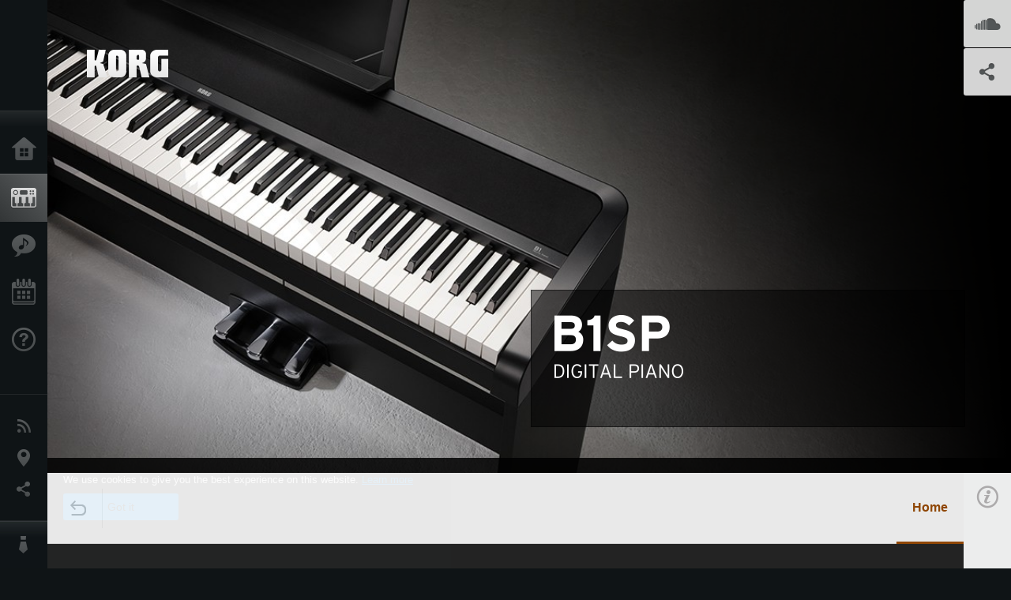

--- FILE ---
content_type: text/html; charset=UTF-8
request_url: https://www.korg.com/nl/products/digitalpianos/b1sp/index.php
body_size: 25978
content:
<!DOCTYPE html>
<html lang="nl">
<head>
	<meta charset="UTF-8">
	<meta name="author" content="author">
	<meta name="description" content="Een instapmodel dat perfect is voor de beginnende muzikant en dat voorzien is van een onderstel en drie pedalen.">
	<meta name="keywords" content="korg, b1sp, digital piano, piano, digitale piano">
<!-- www.korg.com -->
<meta property="og:title" content="B1SP - DIGITAL PIANO | KORG (The Netherlands)">
<meta property="og:type" content="website">
<meta property="og:url" content="https://www.korg.com/nl/products/digitalpianos/b1sp/index.php">
<meta property="og:image" content="https://cdn.korg.com/nl/products/upload/7836b68395badffa96118ae0e462e49d.jpg">
<meta property="og:description" content="Een instapmodel dat perfect is voor de beginnende muzikant en dat voorzien is van een onderstel en drie pedalen.">
<meta property="og:site_name" content="KORG Global">
<meta property="fb:app_id" content="630166093696342">
<meta name="google-site-verification" content="T_481Q4EWokHo_Ds1_c2evx3fsM5NpsZeaDNIo0jTNs" />
<link rel="alternate" hreflang="ja-jp" href="https://www.korg.com/jp/products/digitalpianos/b1sp/index.php" />
<link rel="alternate" hreflang="en-us" href="https://www.korg.com/us/products/digitalpianos/b1sp/index.php" />
<link rel="alternate" hreflang="en-gb" href="https://www.korg.com/uk/products/digitalpianos/b1sp/index.php" />
<link rel="alternate" hreflang="en-au" href="https://www.korg.com/au/products/digitalpianos/b1sp/index.php" />
<link rel="alternate" hreflang="fr-fr" href="https://www.korg.com/fr/products/digitalpianos/b1sp/index.php" />
<link rel="alternate" hreflang="fr-ca" href="https://www.korg.com/cafr/products/digitalpianos/b1sp/index.php" />
<link rel="alternate" hreflang="de-de" href="https://www.korg.com/de/products/digitalpianos/b1sp/index.php" />
<link rel="alternate" hreflang="de-at" href="https://www.korg.com/de/products/digitalpianos/b1sp/index.php" />
<link rel="alternate" hreflang="de-ch" href="https://www.korg.com/de/products/digitalpianos/b1sp/index.php" />
<link rel="alternate" hreflang="es-es" href="https://www.korg.com/es/products/digitalpianos/b1sp/index.php" />
<link rel="alternate" hreflang="it-it" href="https://www.korg.com/it/products/digitalpianos/b1sp/index.php" />
<link rel="alternate" hreflang="id-id" href="https://www.korg.com/id/products/digitalpianos/b1sp/index.php" />
<link rel="alternate" hreflang="tr-tr" href="https://www.korg.com/tr/products/digitalpianos/b1sp/index.php" />
<link rel="alternate" hreflang="en-ar" href="https://www.korg.com/meen/products/digitalpianos/b1sp/index.php" />
<link rel="alternate" hreflang="en-sa" href="https://www.korg.com/meen/products/digitalpianos/b1sp/index.php" />
<link rel="alternate" hreflang="en-eg" href="https://www.korg.com/meen/products/digitalpianos/b1sp/index.php" />
<link rel="alternate" hreflang="fa-ir" href="https://www.korg.com/ir/products/digitalpianos/b1sp/index.php" />
<link rel="alternate" hreflang="ko-kr" href="https://www.korg.com/kr/products/digitalpianos/b1sp/index.php" />
<link rel="alternate" hreflang="vi-vn" href="https://www.korg.com/vn/products/digitalpianos/b1sp/index.php" />
<link rel="alternate" hreflang="nl-nl" href="https://www.korg.com/nl/products/digitalpianos/b1sp/index.php" />
<link rel="alternate" hreflang="nl-be" href="https://www.korg.com/nl/products/digitalpianos/b1sp/index.php" />
<link rel="alternate" hreflang="ro-ro" href="https://www.korg.com/ro/products/digitalpianos/b1sp/index.php" />
<link rel="alternate" hreflang="en-my" href="https://www.korg.com/my/products/digitalpianos/b1sp/index.php" />
<link rel="alternate" hreflang="en-se" href="https://www.korg.com/se/products/digitalpianos/b1sp/index.php" />
<link rel="alternate" hreflang="en-in" href="https://www.korg.com/in/products/digitalpianos/b1sp/index.php" />
<link rel="alternate" hreflang="en-ca" href="https://www.korg.com/caen/products/digitalpianos/b1sp/index.php" />
<link rel="alternate" hreflang="en-sg" href="https://www.korg.com/sg/products/digitalpianos/b1sp/index.php" />
<link rel="alternate" hreflang="en-nz" href="https://www.korg.com/nz/products/digitalpianos/b1sp/index.php" />
<link rel="alternate" hreflang="en-za" href="https://www.korg.com/za/products/digitalpianos/b1sp/index.php" />
<link rel="alternate" hreflang="en-ph" href="https://www.korg.com/ph/products/digitalpianos/b1sp/index.php" />
<link rel="alternate" hreflang="en-hk" href="https://www.korg.com/hken/products/digitalpianos/b1sp/index.php" />
<link rel="alternate" hreflang="en-tw" href="https://www.korg.com/tw/products/digitalpianos/b1sp/index.php" />
<link rel="alternate" hreflang="es-pe" href="https://www.korg.com/pe/products/digitalpianos/b1sp/index.php" />
<link rel="alternate" hreflang="es-cl" href="https://www.korg.com/cl/products/digitalpianos/b1sp/index.php" />
<link rel="alternate" hreflang="es-bo" href="https://www.korg.com/bo/products/digitalpianos/b1sp/index.php" />
<link rel="alternate" hreflang="es-mx" href="https://www.korg.com/mx/products/digitalpianos/b1sp/index.php" />
<link rel="alternate" hreflang="es-ar" href="https://www.korg.com/ar/products/digitalpianos/b1sp/index.php" />
<script type="application/ld+json">
{"@context":"https:\/\/schema.org","url":"https:\/\/www.korg.com\/nl\/products\/digitalpianos\/b1sp\/index.php","@type":"Product","description":"Een instapmodel dat perfect is voor de beginnende muzikant en dat voorzien is van een onderstel en drie pedalen.","image":"https:\/\/cdn.korg.com\/nl\/products\/upload\/7836b68395badffa96118ae0e462e49d.jpg","name":"B1SP - DIGITAL PIANO | KORG (The Netherlands)","category":"Digitale pianos \/ producten voor thuis","brand":{"@type":"Thing","name":"KORG"}}
</script>
<meta name="viewport" content="width=device-width, initial-scale=1, minimum-scale=1, maximum-scale=1, user-scalable=0">
	<title>B1SP - DIGITAL PIANO | KORG (The Netherlands)</title>
	<link rel="shortcut icon" type="image/vnd.microsoft.icon" href="/global/images/favicon.ico" />
	<link rel="icon" type="image/vnd.microsoft.icon" href="/global/images/favicon.ico" />
	<link rel="apple-touch-icon" href="/global/images/apple-touch-icon.png" />
	<link rel="stylesheet" type="text/css" href="/global/css/normalize.css" media="all">
<link rel="stylesheet" type="text/css" href="/global/css/global_pc.css" media="all">
<link rel="stylesheet" type="text/css" href="/global/css/modal_pc.css" media="all">
<link rel="stylesheet" href="//use.typekit.net/dcz4ulg.css">
	<link rel="stylesheet" type="text/css" href="/global/css/contents_block_mc.css" media="all"><link rel="stylesheet" type="text/css" href="/global/css/products/products_pc.css" media="all"><link rel="stylesheet" type="text/css" href="/global/css/products/products_common.css" media="all">	<script src="/global/js/jquery.min.js" type="text/javascript"></script>
<script src="/global/js/setting.js" type="text/javascript"></script>
<script src="/global/js/global_pc.js" type="text/javascript"></script>
<script src="//fast.fonts.net/jsapi/66f1fc9f-f067-4243-95c4-af3b079fba0f.js"></script>
	<script id="st-script" src="https://ws.sharethis.com/button/buttons.js"></script><script src="/global/js/flipsnap.js" type="text/javascript"></script><script src="/global/js/products/products_detail.js" type="text/javascript"></script><script src="/global/js/contents_block_mc.js" type="text/javascript"></script>	<!--[if lt IE 9]>
	<script src="https://css3-mediaqueries-js.googlecode.com/svn/trunk/css3-mediaqueries.js"></script>
	<![endif]-->
	<script>
//	(function(i,s,o,g,r,a,m){i['GoogleAnalyticsObject']=r;i[r]=i[r]||function(){
//	(i[r].q=i[r].q||[]).push(arguments)},i[r].l=1*new Date();a=s.createElement(o),
//	m=s.getElementsByTagName(o)[0];a.async=1;a.src=g;m.parentNode.insertBefore(a,m)
//	})(window,document,'script','//www.google-analytics.com/analytics.js','ga');
	</script>

</head>
<body id="country_nl">
<span style="display: none;">0123456789</span>
	<script>
			//event tracker
			var _gaq = _gaq || [];
			//var pluginUrl = '//www.google-analytics.com/plugins/ga/inpage_linkid.js';
			//_gaq.push(['_require', 'inpage_linkid', pluginUrl]);
			_gaq.push(['_setAccount', 'UA-47362364-1']);
			_gaq.push(['_trackPageview']);
			//

//		ga('create', 'UA-47362364-1', 'korg.com');
//		ga('send', 'pageview');
	</script>
	<!-- Google Tag Manager -->
	<noscript><iframe src="//www.googletagmanager.com/ns.html?id=GTM-WVV2P7"
	height="0" width="0" style="display:none;visibility:hidden"></iframe></noscript>
	<script>(function(w,d,s,l,i){w[l]=w[l]||[];w[l].push({'gtm.start':
	new Date().getTime(),event:'gtm.js'});var f=d.getElementsByTagName(s)[0],
	j=d.createElement(s),dl=l!='dataLayer'?'&l='+l:'';j.async=true;j.src=
	'//www.googletagmanager.com/gtm.js?id='+i+dl;f.parentNode.insertBefore(j,f);
	})(window,document,'script','dataLayer','GTM-WVV2P7');</script>
	<!-- End Google Tag Manager -->
	<!--global navigation-->
	<div id="global" style="width:60px;" class="close">
		<div id="logo">
			<h1><a href="/nl/"><img src="/global/images/logo_korg.jpg" alt="KORG" width="105" height="37" /></a></h1>
		</div>
		<div id="icon_list"><img src="/global/images/icon_list.png" alt="list icon" width="25" height="20" /></div>
		<div id="icon_list_close"><img src="/global/images/icon_list_close.png" alt="list icon" width="25" height="25" /></div>
		<div id="global_inner">
			<div id="global_slidearea">
				<div id="menu">
					<ul>
						<li id="home" ><a href="/nl/">Home</a></li>
						<li id="products" class="select"><a href="/nl/products/">Producten</a></li>
						
												<li id="features" >
												<a href="/nl/features/" target="_top">Features</a>
												</li>
						
												<li id="event" >
												<a href="/nl/events/" target="_top">Evenementen</a>
												</li>
						
						<li id="support" >
							<a href="/nl/support/">Ondersteuning</a>
						</li>
																	</ul>
				</div>
				<div id="modal">
					<ul>
						<li id="news"><a href="/nl/news/">Nieuws</a></li>
						<!--<li id="news"><a href="#/nl/news/" id="news-link">Nieuws</a></li>-->
						<!--<li id="search"><a href="#/nl/search/" id="search-link">Zoeken</a></li>-->
						<li id="region"><a href="javascript:void(0); return false;" id="region-link">locatie</a></li>
						<li id="social_media"><a href="javascript:void(0); return false;" id="sns-link">Social Media</a></li>
					</ul>
				</div>
				<div id="about">
					<ul>
						<li id="corporate" ><a href="/nl/corporate/">Over KORG</a></li>
					</ul>
				</div>
			</div>
		</div>
		<div id="global_scroll" class="scrollbar">
						<div class="scrollbar-thumb"></div>
		</div>
	</div>
	<!--main contents-->
	<div id="main_contents" class="close_main_contents" country_id="528">
<!-- ##CONTENTS-START## --> 
	<div id="productsdetail_view">
		<section id="product_keyvisual" class="product_black">

		<!-- disp_grad -->
		<!-- 1-->

				<div class="gradation_right"></div>
		
		<h1><img src="/global/images/logo_korg.png" /></h1>
		<div id="product_key">
						<img id="product_key_img" src="https://cdn.korg.com/nl/products/upload/70ab853119c4d13813fee32d177e968d_pc.jpg" alt="B1SP" />
		</div>
				<div id="key_text_right">
						<div class="cushion"><div class="cushion_inner"></div></div>
			
									<h2><img src="https://cdn.korg.com/nl/products/upload/7d5c75e4788e77f428ece90a3e8ce2d0_pc.png" /></h2>
									<p class="axis-r text_lv1_9"></p>
			<p class="text_lv1"></p>

					</div>

		<section id="demo_song">
						<a id="btn_demo_song" href="javascript:void(0); return false;" onclick="return false;" country_id="528" product_id="554"></a>
			<h3>SoundCloud</h3>
			<div id="sc_box">
				<div id="sc_box_inner">
				<iframe width="100%" height="450" scrolling="no" frameborder="no" src="https://w.soundcloud.com/player/?url=https%3A//api.soundcloud.com/playlists/164605236&amp;color=ff5500&amp;auto_play=false&amp;hide_related=false&amp;show_comments=true&amp;show_user=true&amp;show_reposts=false"></iframe>				</div>
			</div>
		</section>

		<section id="sns_sharethis">
						<a id="btn_sns" href="#" onclick="return false;"></a>
			<h3>Delen</h3>
			<div id="sns_box">
				<div id="sns_box_inner">
					<div class="sns_inner">
					<span class='st_sharethis_hcount' displayText='ShareThis'></span>
<span class='st_facebook_hcount' displayText='Facebook'></span>
<span class='st_pinterest_hcount' displayText='Pinterest'></span>					</div>
				</div>
			</div>
		</section>
	</section>
	<section id="contents" class="products">
		
		<section id="contents_nav" class="nav_orange">
			<div id="navi_inner_share"><span class='st_sharethis_hcount' displayText='ShareThis'></span></div>
			<div id="navi_inner_btn"><a href="/nl/products/digitalpianos/"><img src="/global/images/btn_back.png" alt="back" /></a></div>
			<ul id="navi_inner_menu">
				<li class="contents_nav_select"><a href="/nl/products/digitalpianos/b1sp/index.php">Home</a></li>
			</ul>
			<div class="clear"></div>
		</section>

				<section id="contents_info">
			<div id="info_icon"></div>
			<div id="info_container">
				<div class="contents_info_img">
					<img class="pickup_img" src="https://cdn.korg.com/nl/products/upload/f02a47ac69a6ebe23a31890832b0f9e0_pc.png" width="160px" />
					<h3>B1SP</h3>
					<p>DIGITAL PIANO</p>
				</div>

				
				<div class="info_block">
<h3>Ondersteuning</h3>
<ul>
</ul>
</div>
<div class="info_block">
<h3>Lees meer</h3>
<ul>
<li><a href="/nl/events/" target="_top">Evenementen</a></li>
</ul>
</div>


				
				


				<div class="info_block">
<h3>Gerelateerde producten</h3>
<ul>
<li><a href="/nl/products/digitalpianos/b1/index.php" target="_top"><span class="thumbImg"><img src="https://cdn.korg.com/nl/products/upload/17a7d6bf311669ed785757769d1254c8_aux.png" width="80" height="60" /></span><span class="thumbName">B1</span></a></li>
<li><a href="/nl/products/digitalpianos/g1_air/index.php" target="_top"><span class="thumbImg"><img src="https://cdn.korg.com/nl/products/upload/2e445174c0f1e8363e204603700bd845_aux.png" width="80" height="60" /></span><span class="thumbName">G1 Air</span></a></li>
<li><a href="/nl/products/digitalpianos/c1_air/index.php" target="_top"><span class="thumbImg"><img src="https://cdn.korg.com/nl/products/upload/11fd6bb8f8dc76d70c94357602e6ef51_aux.png" width="80" height="60" /></span><span class="thumbName">C1 Air</span></a></li>

</ul>
</div>

				
				<div class="info_block">
<h3>Nieuws</h3>
<dl>
<dt>2016.01.15</dt><dd><a href="/nl/news/2016/011503/" target="_self">KORG announces new products at Winter NAMM 2016!</a></dd>
</dl>
</div>

				
			</div>
		</section>
		
		<!--contents_block ここから-->
		<section id="contents_block">
		
<!-- TYPE F PATTERN -->
<section class="block type-f cv_gray pad_t80 pad_b80">
<div class="side-margin">
<div class="box_type_f">
<h1 class="header1">Een instapmodel dat perfect is voor de aspirant-muzikant en dat voorzien is van een onderstel en drie pedalen.</h1>
<p>De Concert Series is een nieuwe line-up van digitale piano&#39;s van KORG. De B1, een piano-instapmodel, wordt nu aangevuld met de B1SP, een set met daarin een onderstel en een pedalenunit met drie pedalen.
<br />
<br />Geluid, touch&eacute; en design zijn drie cruciale basisvoorwaarden wanneer je een piano uitkiest. De B1SP is voorzien van deze elementen samen met een onderstel en een unit met drie pedalen waarmee je geavanceerde performance-technieken kunt toepassen.
<br />
<br />Als je op zoek bent naar een moeiteloze en plezierige beleving, is de B1SP d&eacute; piano voor jou.</p>
</div>

<div class="image_slider">
<div class="lergeimg">
<ul class="slide_img_list">

<li>
	<a href="javascript:void(0);" onclick="javascript:popupImgView('https%3A%2F%2Fcdn.korg.com%2Fnl%2Fproducts%2Fupload%2F2548cf27df3c574da92901271b44cb64.png');"><div class="slide_img_wrap canzoom"><img src="https://cdn.korg.com/nl/products/upload/2548cf27df3c574da92901271b44cb64_pc.png" alt="" title="BK (zwart)"></div></a>	
</li>



<li>
	<a href="javascript:void(0);" onclick="javascript:popupImgView('https%3A%2F%2Fcdn.korg.com%2Fnl%2Fproducts%2Fupload%2F6049be2fbd05fc5075dff50947bcb1f2.png');"><div class="slide_img_wrap canzoom"><img src="https://cdn.korg.com/nl/products/upload/6049be2fbd05fc5075dff50947bcb1f2_pc.png" alt="" title="WH (wit)"></div></a>	
</li>



<li>
	<a href="javascript:void(0);" onclick="javascript:popupImgView('https%3A%2F%2Fcdn.korg.com%2Fnl%2Fproducts%2Fupload%2F9f22818f6edb1928c147d1f69ea45a5c.png');"><div class="slide_img_wrap canzoom"><img src="https://cdn.korg.com/nl/products/upload/9f22818f6edb1928c147d1f69ea45a5c_pc.png" alt="" title="BK (zwart)"></div></a>	
</li>



<li>
	<a href="javascript:void(0);" onclick="javascript:popupImgView('https%3A%2F%2Fcdn.korg.com%2Fnl%2Fproducts%2Fupload%2Fe38795e7f551c5024a121cfaa5111609.png');"><div class="slide_img_wrap canzoom"><img src="https://cdn.korg.com/nl/products/upload/e38795e7f551c5024a121cfaa5111609_pc.png" alt="" title="WH (wit)"></div></a>	
</li>



</ul>
</div>
</div>
</div>
</section>
<!-- END OF TYPE F PATTERN -->


<!-- TYPE C PATTERN -->
<section class="block type-c cv_gray pad_b80">
<div class="side-margin">

<div class="title_type_c">
<h2 class="header2">De piano wordt geleverd met een stabiel onderstel en een metalen pedalenunit met drie pedalen.</h2>
</div>
<!-- END OF .title_type_c -->


<div class="column_image_type_c">


<div class="box_image_type_c">
<img src="https://cdn.korg.com/nl/products/upload/f1d884fc2d6a5c1f74178bfaccf5bbc4_pc.jpg" alt="" />
</div>
<!-- END OF .box_image_type_c -->
</div>
<!-- END OF .column_image_type_c -->


<div class="column_text_type_c">


<div class="box_text_type_c">
<p>De drie-pedalenunit garandeert een uitstekend gebruiksgevoel en verbindt de zijpanelen als een dwarsbalk die een nog sterker tegenwicht tegen verdraaiing biedt. Je kunt met een gerust hart studeren in de wetenschap dat het onderstel je performance niet onderbreekt.</p>

</div>
<!-- END OF .box_text_type_c -->


</div>
<!-- END OF .column_text_type_c -->
</div>
</section>
<!-- END OF TYPE C PATTERN -->


<style>
table.tblDummy {
	width:100%;
}
table.tblDummy th,
table.tblDummy td {
	border:solid 1px #ccc;
	padding:10px;
	
}
dl.dlDummy {
	clear:both;
}
dl.dlDummy dt {
	float:left;
    clear:both;
    width:3em;
    padding:0.5em;
    _width:10em;    /* WinIE */
    white-space:nowrap;
}
dl.dlDummy dd {
margin-left:4em;    /* = dt.width + dt.padding */
    padding:1ex;
    background:#fff;
}

dl.dlDummy:before,
dl.dlDummy:after { content: ""; display: block;}
dl.dlDummy:after { clear: both;}

</style>



<!-- TYPE U PATTERN -->
<section class="block type-u cv_gray pad_b80">
<div class="side-margin">


	<h2 class="header2">Specificaties</h2>




<div class="box_type_u">
<dl><dt class="header3">
Kleurvarianten</dt>
<dd>
Zwart (BK), wit (WH)</dd>
</dl><dl><dt class="header3">
Klavier</dt>
<dd>
88 toetsen (A0-C8), NH-klavier (Natural Weighted Hammer)</dd>
</dl><dl><dt class="header3">
Afmetingen (B x D x H)</dt>
<dd>
1312 mm x 336 mm x 750 mm (inclusief onderstel en uitspringende onderdelen, exclusief muziekstandaard)</dd>
</dl><dl><dt class="header3">
Gewicht</dt>
<dd>
21kg (inclusief onderstel, exclusief muziekstandaard)</dd>
</dl><dl><dt class="header3">
Meegeleverde items</dt>
<dd>
Netvoedingsadapter, muziekstandaard</dd>
</dl></div>


<div class="box_kome_type_u">
<table>


		<tr>
				<th>*</th>
		

								<td>Alle productnamen en specificaties zijn handelsmerken of geregistreerde handelsmerken van de desbetreffende eigenaren.</td>
					
		</tr>
		


		<tr>
				<th>*</th>
		

								<td>Verschijningsvorm en specificaties zijn onderhevig aan veranderingen zonder voorafgaande kennisgeving.</td>
					
		</tr>
		


</table>
</div>



</div>
</section>
<!-- END OF TYPE U PATTERN -->

<!-- TYPE G PATTERN -->
<section class="block type-g cv_gray pad_b60">
<div class="side-margin">

<h2 class="header2"><small>* Andere functies en specificaties zijn identiek aan die van de B1.</small></h2>


<ul class="box_type-g">

<li class="btn"><a href="https://www.korg.com/products/digitalpianos/b1/" target="_self" class="valign_btn">B1 Productinformatie</a></li>
</ul>


</div>
</section>
<!-- END OF TYPE G PATTERN -->
<!-- TYPE A PATTERN -->
<section class="block type-a cv_black pad_t80 pad_b80">

<div class="side-margin">


<!-- END OF .title_type_a -->



<div class="column_image_type_a">


<div class="box_image_type_a">

<img src="https://cdn.korg.com/nl/products/upload/79a2c50306e97b14c515e423988d0042_pc.png" alt="" />

</div>
<!-- END OF .box_image_type_a -->



</div>
<!-- END OF .column_image_type_a -->


<div class="column_text_type_a">

<div class="box_text_type_a">
<p>
De CONCERT-pianoserie is KORG&#39;s nieuwe standaard m.b.t. piano-performance. Deze is ontworpen om hetzelfde plezier, geluid, spelgevoel en dezelfde muzikale beleving te bieden als je ervaart in een concertzaal.</p>
</div>
<!-- END OF .box_text_type_a -->


</div>
<!-- END OF .column_text_type_a -->
</div>
</section>
<!-- END OF TYPE A PATTERN -->
		</section>
		<!--contents_block ここまで-->


				

				<section id="contents_footer">
			<div class="footer_block_left">
				<img class="pickup_img" src="https://cdn.korg.com/nl/products/upload/f02a47ac69a6ebe23a31890832b0f9e0_pc.png" width="200px" />
				<h3>B1SP</h3>
				<p>DIGITAL PIANO</p>
			</div>


			

			<div class="footer_block">
<h3>Lees meer</h3>
<ul>
<li><a href="/nl/events/" target="_top">Evenementen</a></li>
</ul>
</div>



			
			

			<div class="footer_block">
<h3>Gerelateerde producten</h3>
<ul>
<li><a href="/nl/products/digitalpianos/b1/index.php" target="_top"><span class="thumbImg"><img src="https://cdn.korg.com/nl/products/upload/17a7d6bf311669ed785757769d1254c8_aux.png" width="80" height="60" /></span><span class="thumbName">B1</span></a></li>
<li><a href="/nl/products/digitalpianos/g1_air/index.php" target="_top"><span class="thumbImg"><img src="https://cdn.korg.com/nl/products/upload/2e445174c0f1e8363e204603700bd845_aux.png" width="80" height="60" /></span><span class="thumbName">G1 Air</span></a></li>
<li><a href="/nl/products/digitalpianos/c1_air/index.php" target="_top"><span class="thumbImg"><img src="https://cdn.korg.com/nl/products/upload/11fd6bb8f8dc76d70c94357602e6ef51_aux.png" width="80" height="60" /></span><span class="thumbName">C1 Air</span></a></li>

</ul>
</div>

			
			<div class="footer_block_long">
<h3>Nieuws</h3>
<dl>
<dt>2016.01.15</dt><dd><a href="/nl/news/2016/011503/" target="_self">KORG announces new products at Winter NAMM 2016!</a></dd>
<div class="clear"></div>
</dl>
</div>

			
			<div class="footer_block_long">
				<h3>Delen</h3>
				<div class="sns_inner">
				<span class='st_sharethis_hcount' displayText='ShareThis'></span>
<span class='st_facebook_hcount' displayText='Facebook'></span>
<span class='st_pinterest_hcount' displayText='Pinterest'></span>				</div>
				<div class="clear"></div>
			</div>

		</section>
	</section>

	<div id="global_footer">
		<div id="breadcrumb">
			<div id="scroll_footer">
				<a href="/nl">Home</a>
								<a href="/nl/products">Producten</a>
				<a href="/nl/products/digitalpianos/">Digitale pianos / producten voor thuis</a>
				<a href="#">B1SP</a>
							</div>
		</div>
		<a id="footer_sitemap" href="/nl/corporate/sitemap/" class="pjax">Sitemap</a>
		<div id="footer">
			<p id="copyright">Copyright <span class="font_change">&copy;</span> 2026 KORG Inc. Alle rechten voorbehouden</p>
			<p id="country">Kies je land<!-- The Netherlands -->&nbsp;<img src="/global/images/flag_nl.png" width="32" height="22" alt=""></p>
		</div>
		<input type="text" style="font-family:'AxisStd-Regular'; position:absolute;left:-1000px;top:-1000px;width:1px;height:1px;" />
	</div>

	<div id="gdpr_container">
<div class="gdpr">
We use cookies to give you the best experience on this website. <a class="gdpr_link" href="https://www.korg.com/nl/corporate/termsofuse/">Learn more</a>
<a class="gdpr_button" onclick="consentsCookie(); return false;" href="#">Got it</a>
</div>
</div>
<script>
  function existsCookie(name) {
    var ret = false;
    if(document.cookie.indexOf('cookie_consent') !== -1) {
      ret = true;
    }
    return ret;
  }

  function cookieExpired(name) {
    var ret = false;
    var exists = existsCookie(name);
    if(exists) {
      
    }
    else {
      
    }
    return ret;
  }
  function createCookie(name, value, days) {
    if (days) {
      var date = new Date();
      date.setTime(date.getTime() + (days * 24 * 60 * 60 *1000));
      var expires = "; expires=" + date.toGMTString();
    }
    else {
      var expires = "";
    }
    document.cookie = name + "=" + value + expires + "; path=/";
  }
  
  function eraseCookie(name) {
    createCookie(name,"",-1);
  }

  function consentsCookie() {
    // check the cookie
    var cookieExists = existsCookie('cookie_consent');
    var container = document.getElementById('gdpr_container')
    if(!cookieExists) {
      createCookie('cookie_consent', true, 365);
    }
    container.parentNode.removeChild(container);
  }
  
  var exists = existsCookie('cookie_consent');
  if(exists) {
    if(cookieExpired('cookie_consent')) {
      eraseCookie('cookie_consent');
    }
    else {
      eraseCookie('cookie_consent');
      createCookie('cookie_consent', true, 365);
    }
    
    var container = document.getElementById('gdpr_container')
    container.parentNode.removeChild(container);
  }
</script>

</div>
	</div>
</body>
</html>
